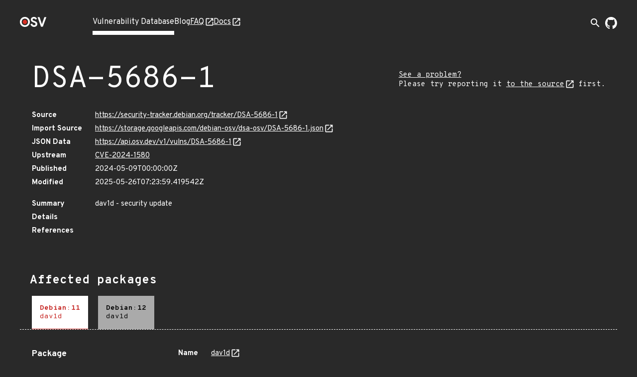

--- FILE ---
content_type: text/html; charset=utf-8
request_url: https://osv.dev/vulnerability/DSA-5686-1
body_size: 3848
content:
<!doctype html><html lang="en"><head><meta name="description" content="Comprehensive vulnerability database for your open source projects and dependencies."><meta name="viewport" content="width=device-width,initial-scale=1"><link rel="icon" type="image/png" href="/static/img/favicon-32x32.png" sizes="32x32"><link rel="icon" type="image/png" href="/static/img/favicon-16x16.png" sizes="16x16"><link rel="preconnect" href="https://fonts.googleapis.com"><link rel="preconnect" href="https://fonts.gstatic.com" crossorigin><link rel="alternate" type="application/rss+xml" title="RSS Feed" href="/blog/index.xml"><link rel="preload" href="https://fonts.googleapis.com/css?family=Material+Icons&display=block" as="style" onload="this.onload=null;this.rel='stylesheet'"><link rel="preload" href="https://fonts.googleapis.com/css2?family=Overpass+Mono:wght@400;700&family=Overpass:ital,wght@0,400;0,700;1,400&display=swap" as="style" onload="this.onload=null;this.rel='stylesheet'"><noscript><link rel="stylesheet" href="https://fonts.googleapis.com/css?family=Material+Icons&display=block"><link rel="stylesheet" href="https://fonts.googleapis.com/css2?family=Overpass+Mono:wght@400;700&family=Overpass:ital,wght@0,400;0,700;1,400&display=swap"></noscript><meta charset="utf-8"><title id="title">OSV - Open Source Vulnerabilities</title><script async src="https://www.googletagmanager.com/gtag/js?id=G-ZXG9G6HTBR"></script><script>window.dataLayer = window.dataLayer || [];
    function gtag() { dataLayer.push(arguments); }
    gtag('js', new Date());

    gtag('config', 'G-ZXG9G6HTBR', { 'anonymize_ip': true });</script>
<link rel="preload" fetchpriority="high" as="image" href="/static/img/external-link.svg" type="image/webp">
<script defer="defer" src="/static/vendors.f39e2cc09b02a4a15483.js"></script><script defer="defer" src="/static/main.1878a8f6051822a4953c.js"></script><link href="/static/main.f93ffa6fc9e23585bf8b.css" rel="stylesheet"></head><body><div class="wrapper "><header class="top-bar"><div class="logo"><a href="/" aria-label="Home page"><img alt="OSV logo" src="/static/img/logo.png" srcset="/static/img/logo.png, /static/img/logo@2x.png 2x" width="54" height="20"></a></div><input type="checkbox" id="hamburger-checkbox" aria-label="Hamburger Menu"> <label class="hamburger" for="hamburger-checkbox"><span></span> <span></span> <span></span></label><ul class="tabs"><li class="active page-link"><a href="/list">Vulnerability Database</a></li><li class=" page-link"><a href="/blog/">Blog</a></li><li class=" page-link external-link"><a href="https://google.github.io/osv.dev/faq/" target="”_blank”">FAQ</a></li><li class=" page-link external-link"><a href="https://google.github.io/osv.dev/" target="”_blank”">Docs</a></li><ul class="push social-icons"><li class="search-container-nav"><div class="search-toggle-container"><form class="search-form search-suggestions-container" action="/list"><input name="q" class="search-input" placeholder="Search vulnerabilities..." maxlength="300" autocomplete="off"> <button type="submit" class="search-submit" aria-label="Search"><span class="material-icons">arrow_forward</span></button></form><button class="search-toggle" aria-label="Toggle search" aria-expanded="false"><span class="material-icons">search</span></button></div></li><li><a class="logo-img" href="https://github.com/google/osv.dev" target="_blank" aria-label="Go to our github page"><img class="logo-link" src="/static/img/github-mark-white.svg" alt="Github Logo" width="24" height="24"></a></li></ul></ul></header> <div class="vulnerability-page">
  <div class="mdc-layout-grid">
    <div class="mdc-layout-grid__inner">
      <div class="mdc-layout-grid__cell--span-12 vulnerability-title">
        <h1 class="title">
          DSA-5686-1
        </h1>
        <div class="vulnerability-improvement-link">
          <a href="https://google.github.io/osv.dev/faq/#ive-found-something-wrong-with-the-data" target="_blank" rel="noopener noreferrer" title="Follow the Source link below and use its record feedback reporting mechanism">
            See a problem?
          </a>
          <br/>
          Please try reporting it <a href="https://security-tracker.debian.org/tracker/DSA-5686-1" target="_blank" rel="noopener noreferrer">to the source</a> first.
        </div>
        </div>
      <div class="mdc-layout-grid__cell--span-12">
        <dl class="vulnerability-details"><dt>Source</dt>
          <dd><a href="https://security-tracker.debian.org/tracker/DSA-5686-1" target="_blank" rel="noopener noreferrer">https://security-tracker.debian.org/tracker/DSA-5686-1</a>
          </dd><dt>Import Source</dt>
          <dd><a href="https://storage.googleapis.com/debian-osv/dsa-osv/DSA-5686-1.json" target="_blank" rel="noopener noreferrer">https://storage.googleapis.com/debian-osv/dsa-osv/DSA-5686-1.json</a></dd>

          <dt>JSON Data</dt>
          <dd><a href="https://api.osv.dev/v1/vulns/DSA-5686-1" target="_blank" rel="noopener noreferrer">
            https://api.osv.dev/v1/vulns/DSA-5686-1</a>
          </dd>
          <dt>Upstream</dt>
          <dd class="upstream expandible-hierarchy-list"><ul class="aliases"><li><a href="/vulnerability/CVE-2024-1580">CVE-2024-1580 </a></li></ul></dd><dt>Published</dt>
          <dd>2024-05-09T00:00:00Z</dd>
          <dt>Modified</dt>
          <dd>2025-05-26T07:23:59.419542Z</dd><dt class="summary">Summary</dt>
          <dd class="summary ">
            
            dav1d - security update
            
          </dd>
          <dt>Details</dt>
          <dd class="details">
            </dd>
          
          <dt>References</dt>
          <dd>
            <ul class="links">
              </ul>
          </dd>
          
        </dl>
      </div>
    </div>
  </div>
  <div class="vulnerability-packages-container">
  <h2 class="title">Affected packages</h2>

  
    <spicy-sections
      class="vulnerability-packages">
      
      
      
      
      <h2 class="package-header">
        <span class="vuln-ecosystem spicy-sections-workaround">Debian:11</span>
        <span class="vuln-title-divider spicy-sections-workaround">/</span>
        <span class="vuln-name spicy-sections-workaround">dav1d</span>
      </h2>
      <div class="mdc-layout-grid"><div class="vulnerability-package-subsection mdc-layout-grid__inner">
          <h3 class="mdc-layout-grid__cell--span-3">
            Package
          </h3>
          <div class="mdc-layout-grid__cell--span-9">
            <dl>
              <dt>Name</dt><dd><a href="https://packages.debian.org/src:dav1d" target="_blank" rel="noopener noreferrer">dav1d</a></dd><dt>Purl</dt>
              <dd class="purl">pkg:deb/debian/dav1d?arch=source</dd></dl>
          </div>
        </div><div class="vulnerability-package-subsection mdc-layout-grid__inner">
          <h3 class="mdc-layout-grid__cell--span-3">
            Affected ranges
            <a href="https://ossf.github.io/osv-schema/#examples" target="_blank" rel="noopener noreferrer"></a>
          </h3>
          <div class="mdc-layout-grid__cell--span-9">
          <dl>
              <dt>Type</dt>
              <dd>ECOSYSTEM</dd><dt>Events</dt>
              <dd>
                <div class="mdc-layout-grid__inner events">
                  <div class="mdc-layout-grid__cell--span-3">
                      Introduced</div>
                    <div class="mdc-layout-grid__cell--span-9 version-value">
                      <div class="tooltip">
                          0<span class="tooltiptext">Unknown introduced version / All previous versions are affected</span>
                          </div>
                      </div>
                  <div class="mdc-layout-grid__cell--span-3">
                      Fixed</div>
                    <div class="mdc-layout-grid__cell--span-9 version-value">
                      0.7.1-3+deb11u1</div>
                  </div>
              </dd></dl>
          </div>
        </div>
        <div class="vulnerability-package-subsection mdc-layout-grid__inner">
          <h3 class="mdc-layout-grid__cell--span-3">
            Affected versions
            <a href="https://ossf.github.io/osv-schema/#affectedversions-field" target="_blank"
              rel="noopener noreferrer"></a>
          </h3>
          <div class="mdc-layout-grid__cell--span-9 version-value">
            <spicy-sections class="versions-section">
              <h2 class="version-header">0.*</h2>
              <div class="versions ">
                <div class="version">0.7.1-3</div>
                </div>
            </spicy-sections>
            </div>
        </div>
        <div class="vulnerability-package-subsection mdc-layout-grid__inner">
          <h3 class="mdc-layout-grid__cell--span-3">
            Database specific
            <a href="https://ossf.github.io/osv-schema/#affecteddatabase_specific-field" target="_blank"
              rel="noopener noreferrer"></a>
          </h3>
          <div class="mdc-layout-grid__cell--span-9">
            
            
            <div class="database-specific-list">
              
              <spicy-sections class="database-specific-section">
                <h2 class="database-specific-header">source</h2>
                <div class="database-specific-content">
                  <pre class="specific">&#34;https://storage.googleapis.com/debian-osv/dsa-osv/DSA-5686-1.json&#34;</pre>
                </div>
              </spicy-sections>
              
            </div>
            
          </div>
        </div>
        </div>
      
      
      
      
      <h2 class="package-header">
        <span class="vuln-ecosystem spicy-sections-workaround">Debian:12</span>
        <span class="vuln-title-divider spicy-sections-workaround">/</span>
        <span class="vuln-name spicy-sections-workaround">dav1d</span>
      </h2>
      <div class="mdc-layout-grid"><div class="vulnerability-package-subsection mdc-layout-grid__inner">
          <h3 class="mdc-layout-grid__cell--span-3">
            Package
          </h3>
          <div class="mdc-layout-grid__cell--span-9">
            <dl>
              <dt>Name</dt><dd><a href="https://packages.debian.org/src:dav1d" target="_blank" rel="noopener noreferrer">dav1d</a></dd><dt>Purl</dt>
              <dd class="purl">pkg:deb/debian/dav1d?arch=source</dd></dl>
          </div>
        </div><div class="vulnerability-package-subsection mdc-layout-grid__inner">
          <h3 class="mdc-layout-grid__cell--span-3">
            Affected ranges
            <a href="https://ossf.github.io/osv-schema/#examples" target="_blank" rel="noopener noreferrer"></a>
          </h3>
          <div class="mdc-layout-grid__cell--span-9">
          <dl>
              <dt>Type</dt>
              <dd>ECOSYSTEM</dd><dt>Events</dt>
              <dd>
                <div class="mdc-layout-grid__inner events">
                  <div class="mdc-layout-grid__cell--span-3">
                      Introduced</div>
                    <div class="mdc-layout-grid__cell--span-9 version-value">
                      <div class="tooltip">
                          0<span class="tooltiptext">Unknown introduced version / All previous versions are affected</span>
                          </div>
                      </div>
                  <div class="mdc-layout-grid__cell--span-3">
                      Fixed</div>
                    <div class="mdc-layout-grid__cell--span-9 version-value">
                      1.0.0-2+deb12u1</div>
                  </div>
              </dd></dl>
          </div>
        </div>
        <div class="vulnerability-package-subsection mdc-layout-grid__inner">
          <h3 class="mdc-layout-grid__cell--span-3">
            Affected versions
            <a href="https://ossf.github.io/osv-schema/#affectedversions-field" target="_blank"
              rel="noopener noreferrer"></a>
          </h3>
          <div class="mdc-layout-grid__cell--span-9 version-value">
            <spicy-sections class="versions-section">
              <h2 class="version-header">1.*</h2>
              <div class="versions ">
                <div class="version">1.0.0-2</div>
                </div>
            </spicy-sections>
            </div>
        </div>
        <div class="vulnerability-package-subsection mdc-layout-grid__inner">
          <h3 class="mdc-layout-grid__cell--span-3">
            Database specific
            <a href="https://ossf.github.io/osv-schema/#affecteddatabase_specific-field" target="_blank"
              rel="noopener noreferrer"></a>
          </h3>
          <div class="mdc-layout-grid__cell--span-9">
            
            
            <div class="database-specific-list">
              
              <spicy-sections class="database-specific-section">
                <h2 class="database-specific-header">source</h2>
                <div class="database-specific-content">
                  <pre class="specific">&#34;https://storage.googleapis.com/debian-osv/dsa-osv/DSA-5686-1.json&#34;</pre>
                </div>
              </spicy-sections>
              
            </div>
            
          </div>
        </div>
        </div>
      </spicy-sections>
  
</div>
</div>
<turbo-stream action="update" target="title">
  <template>
    DSA-5686-1 - OSV
  </template>
</turbo-stream>

<script>
  document.addEventListener('turbo:load', function() {
    const ECOSYSTEM_EXPAND_THRESHOLD = 10;
    const PACKAGE_EXPAND_THRESHOLD = 7;
    const ECOSYSTEM_PACKAGE_COLLAPSE_THRESHOLD = 9;

  /**
   * Sets up the vertical, grouped layout for vulnerability packages.
   * - All ecosystem headers are expanded if their total count is below `ECOSYSTEM_EXPAND_THRESHOLD`,
   *   and if their total packages count is below `ECOSYSTEM_PACKAGE_COLLAPSE_THRESHOLD`.
   * - Within each ecosystem, all package headers are expanded if their count is below `PACKAGE_EXPAND_THRESHOLD`.
   */
    function setupVerticalLayout() {
      const ecosystemHeaders = document.querySelectorAll('.vulnerability-packages.force-collapse .package-header');
      if (!ecosystemHeaders.length) return;

      const shouldExpandEcosystems = ecosystemHeaders.length < ECOSYSTEM_EXPAND_THRESHOLD;

      ecosystemHeaders.forEach(header => {
        const panel = header.nextElementSibling;
        const packageHeaders = panel ? panel.querySelectorAll('.package-name-title') : [];
        const hasManyPackages =
          ecosystemHeaders.length > 1 && packageHeaders.length > ECOSYSTEM_PACKAGE_COLLAPSE_THRESHOLD;

        const shouldExpandHeader =
          shouldExpandEcosystems &&
          header.getAttribute('aria-expanded') === 'false' &&
          panel !== null &&
          !hasManyPackages;

        if (shouldExpandHeader) {
          header.click();
        }
      });

      const ecosystemPanels = document.querySelectorAll('.ecosystem-content-panel');
      ecosystemPanels.forEach(panel => {
        const packageHeaders = panel.querySelectorAll('.package-name-title');
        if (packageHeaders.length <= PACKAGE_EXPAND_THRESHOLD) {
          packageHeaders.forEach(header => {
            if (header.getAttribute('aria-expanded') === 'false') {
              header.click();
            }
          });
        }
      });
    }
    
    /**
     * Sets up the default layout,(tabs on desktop, accordion on mobile).
     * This function ensures that on the mobile accordion view,
     * all package headers are expanded by default if their count is
     * below a defined threshold. This has no effect on the desktop tab view.
     */
    function setupDefaultLayout() {
      const packageHeaders = document.querySelectorAll('.vulnerability-packages:not(.force-collapse) .package-header');
      if (!packageHeaders.length) return;

     /**
     * Expands collapsed package headers.
     * We use `spicy-section` to make the packages content collapsible for mobile view,
     * but it collapses the content by default. We want it expanded after the page
     * is loaded, so we programmatically click on the header of collapsed packages
     * to make the content visible.
     */
      function expandPackageHeaders() {
        packageHeaders.forEach((header) => {
          if (header.getAttribute('aria-expanded') === 'false') {
            header.click();
          }
        });
      }

      if (packageHeaders.length < ECOSYSTEM_EXPAND_THRESHOLD) {
        expandPackageHeaders();
      }
    }

    if (document.querySelector('.vulnerability-packages.force-collapse')) {
      setupVerticalLayout();
    } else {
      setupDefaultLayout();
    }

    /**
     * Sets up "Show More" / "Show Less" functionality for lists that might have
     * many items. You can enable this feature by adding an 'expandible-list' or
     * 'expandible-hierarchy-list' class to lists with long value.
     * @param {string} listSelector The CSS selector for the list container.
     * @param {string} itemSelector The tag name of the items within the list.
     */
    function setupExpandibleList(listSelector, itemSelector) {
      const EXPANDIBLE_LIST_DEFAULT_LENGTH = 6;
      const lists = document.querySelectorAll(`${listSelector}:not(.expanded):not([data-has-toggle-btn])`);
      lists.forEach((list) => {
        const items = list.getElementsByTagName(itemSelector);
        if (items.length <= EXPANDIBLE_LIST_DEFAULT_LENGTH) return;

        const expandibleItems = [...items].slice(EXPANDIBLE_LIST_DEFAULT_LENGTH);
        expandibleItems.forEach((item) => {
          item.style.display = 'none';
        });

        const toggleButton = document.createElement('span');
        toggleButton.classList.add('showmore');
        toggleButton.textContent = 'Show More';
        list.append(toggleButton);
        list.setAttribute('data-has-toggle-btn', 'true');

        toggleButton.addEventListener('click', function() {
          const isExpanded = list.classList.contains('expanded');
          expandibleItems.forEach((item) => {
            item.style.display = isExpanded ? 'none' : 'block';
          });
          toggleButton.textContent = isExpanded ? 'Show More' : 'Show Less';
          list.classList.toggle('expanded');
        });
      });
    }

    setupExpandibleList('.expandible-hierarchy-list', 'ul');
    setupExpandibleList('.expandible-list', 'li');
  });
</script>
</div></body></html>